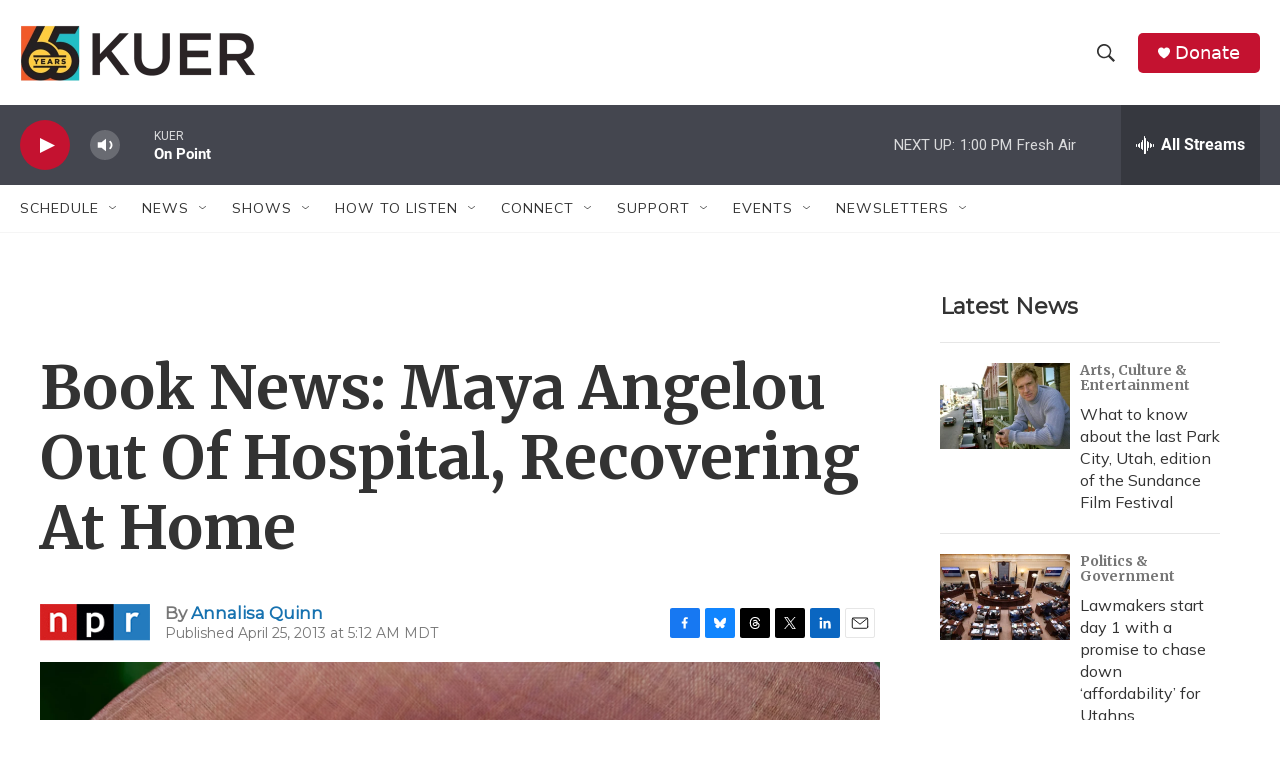

--- FILE ---
content_type: text/html; charset=utf-8
request_url: https://www.google.com/recaptcha/api2/aframe
body_size: 266
content:
<!DOCTYPE HTML><html><head><meta http-equiv="content-type" content="text/html; charset=UTF-8"></head><body><script nonce="wDb09inr-19Egh4IFuNvLw">/** Anti-fraud and anti-abuse applications only. See google.com/recaptcha */ try{var clients={'sodar':'https://pagead2.googlesyndication.com/pagead/sodar?'};window.addEventListener("message",function(a){try{if(a.source===window.parent){var b=JSON.parse(a.data);var c=clients[b['id']];if(c){var d=document.createElement('img');d.src=c+b['params']+'&rc='+(localStorage.getItem("rc::a")?sessionStorage.getItem("rc::b"):"");window.document.body.appendChild(d);sessionStorage.setItem("rc::e",parseInt(sessionStorage.getItem("rc::e")||0)+1);localStorage.setItem("rc::h",'1769024595775');}}}catch(b){}});window.parent.postMessage("_grecaptcha_ready", "*");}catch(b){}</script></body></html>